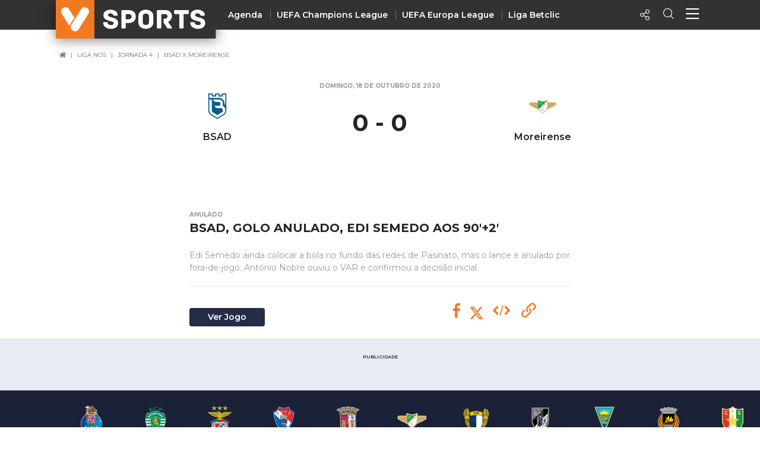

--- FILE ---
content_type: application/javascript; charset=utf-8
request_url: https://fundingchoicesmessages.google.com/f/AGSKWxXRVewk5NLF4rOiKtctPOw26arqLy7tGPHemxBzYefDJ1xLWjVfTIN3FrbMt5ezlJ0vseMjgXwsULxrgIshE64BLwM3nRsDT9hiKn-2DCLGXXy2Xn-d1KvTjLyFaEBbGj1O3lBRiauh_wyMfPZsy7tLQpHxPPUvTJYi5vYK8Hyvp8CadIe-ka5jLPln/_/adrequests./AIV-Ad-/ads/rawstory_/adsserv./livejasmine03.
body_size: -1287
content:
window['594fa1dc-0777-4711-a30b-256555e18670'] = true;